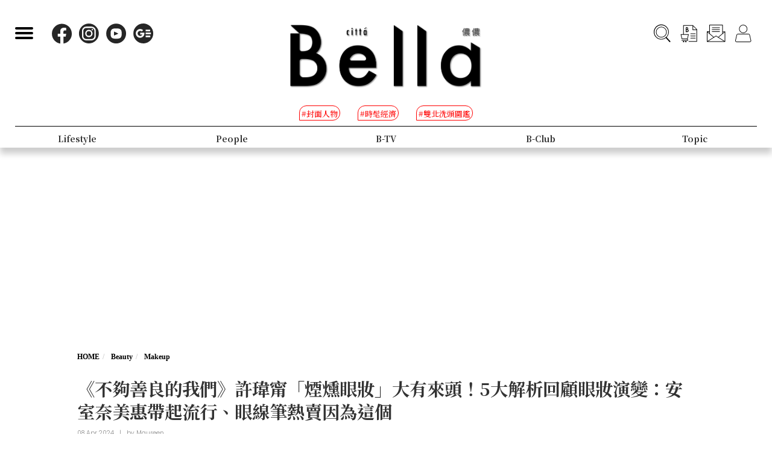

--- FILE ---
content_type: text/html; charset=UTF-8
request_url: https://www.bella.tw/articles/makeup/45211
body_size: 18532
content:
<!DOCTYPE html>
<html lang="zh-Hant-TW">

<head>
    <meta name="viewport" content="width=device-width, initial-scale=1.0, minimum-scale=1.0, maximum-scale=1.0, user-scalable=no">
    <meta http-equiv="Content-Type" content="text/html; charset=utf-8" />
    <meta name="google-site-verification" content="WsmuCVaOUF291DiKD9HMWQey-jkoFfmZIEmuWuF91Qo" />
    <title>《不夠善良的我們》許瑋甯「煙燻眼妝」大有來頭！5大解析回顧眼妝演變：安室奈美惠帶起流行、眼線筆熱賣因為這個 | Bella.tw儂儂</title>
    <link rel="canonical" href="https://www.bella.tw/articles/makeup/45211" />
    <meta http-equiv="Content-Type" content="text/html; charset=utf-8" />
    <meta name="title" content="《不夠善良的我們》許瑋甯「煙燻眼妝」大有來頭！5大解析回顧眼妝演變：安室奈美惠帶起流行、眼線筆熱賣因為這個 | Bella.tw儂儂">
    <meta name="description" content="由林依晨、許瑋甯、賀軍翔所主演的最新台劇《不夠善良的我們》一開播便掀起話題，除了劇中的三角戀情刻劃細膩，妳我更能看出演員在造型、妝容變化上的細節感！其中許瑋甯不僅為戲剪了一頭男孩感極短髮，更透過「煙燻眼妝」創造神祕、冷淡的角色性格！但可能多數人不曉得「煙燻眼妝」到底是怎麼紅起來的？為何直至今日仍不退流行？且還成為許多亞洲女性的造型選項之一？現在跟著儂編快速了解！">
    <meta name="viewport" content="width=device-width,initial-scale=1.0,maximum-scale=1.0,user-scalable=0" />
    <meta name="keywords" content="">
    <meta name="image" content="https://www.bella.tw/images/icon.png">
    <meta name="robots" content="max-image-preview:large">
    <meta name="author" content="Bella儂儂" />
    <meta name="copyright" content="2025 Nong Nong Magazine Co. Ltd." />
    <meta name="alexaVerifyID" content="V7iiIldAVPLRMXzXcAvwAARQwKo" />
    <meta property="fb:app_id" content="1588003457929939">
    <meta property="og:title" content="《不夠善良的我們》許瑋甯「煙燻眼妝」大有來頭！5大解析回顧眼妝演變：安室奈美惠帶起流行、眼線筆熱賣因為這個 | Bella.tw儂儂" />
    <meta property="og:site_name" content="Bella.tw儂儂" />
    <meta property="og:description" content="由林依晨、許瑋甯、賀軍翔所主演的最新台劇《不夠善良的我們》一開播便掀起話題，除了劇中的三角戀情刻劃細膩，妳我更能看出演員在造型、妝容變化上的細節感！其中許瑋甯不僅為戲剪了一頭男孩感極短髮，更透過「煙燻眼妝」創造神祕、冷淡的角色性格！但可能多數人不曉得「煙燻眼妝」到底是怎麼紅起來的？為何直至今日仍不退流行？且還成為許多亞洲女性的造型選項之一？現在跟著儂編快速了解！" />
    <meta property="og:url" content="https://www.bella.tw/articles/makeup/45211" />
    <meta property="og:image" content="https://cdn.bella.tw/ogimage/lJ2YNR9EVvzPxJCHIoZGUxdSGPVS6bdyJ2l0SEjr.jpeg" />
    <meta property="og:image:width" content="1000" />
    <meta property="og:image:height" content="1279" />
    <meta property="og:type" content="article" />
    <link rel="icon" href="https://www.bella.tw/images/icon.png">
    <!-- Mobile Icon -->
    <link rel="apple-touch-icon" sizes="57x57" href="https://www.bella.tw/images/57x57.jpg">
    <link rel="apple-touch-icon" sizes="72x72" href="https://www.bella.tw/images/72x72.jpg">
    <link rel="apple-touch-icon" sizes="114x114" href="https://www.bella.tw/images/114x114.jpg">
    <link rel="apple-touch-icon" sizes="144x144" href="https://www.bella.tw/images/144x144.jpg">
    <link rel="icon" sizes="128x128" href="https://www.bella.tw/images/144x144.jpg" />
    <link rel="icon" sizes="192x192" href="https://www.bella.tw/images/144x144.jpg" />
    <link rel="alternate" type="application/rss+xml" href="https://www.bella.tw/articles/Feed-Google" />
<link rel="alternate" type="application/rss+xml" href="https://www.bella.tw/articles/Feed-MSN" />

<link href="https://www.bella.tw/2022/css/bootstrap.css?1" rel="stylesheet" type="text/css" />
<link href="https://www.bella.tw/2022/css/style.css?1" rel="stylesheet" type="text/css" />
<link href="https://www.bella.tw/2022/css/cls-optimization.css?2" rel="stylesheet" type="text/css" />
<script src="//www.instagram.com/embed.js"></script>
<script src="https://connect.facebook.net/zh_TW/sdk.js#xfbml=1&version=v14.0&appId=1404010703320171&autoLogAppEvents=1" nonce="E9jjcYms"></script>
    <!-- 2022 -->
    <link rel="preconnect" href="https://fonts.googleapis.com">
    <link rel="preconnect" href="https://fonts.gstatic.com" crossorigin>
    <link href="https://fonts.googleapis.com/css2?family=Cinzel:wght@500&family=GFS+Didot&family=Noto+Serif+TC:wght@300;500;700&family=Poppins:wght@300&display=swap" rel="stylesheet">
    <link href="https://www.bella.tw/2022/css/isd_global.css?0923v6" rel="stylesheet" type="text/css" />
    <link href="https://www.bella.tw/2022/custom/custom.css?25" rel="stylesheet" type="text/css" />
    <script type="text/javascript">
var homeUrl = 'https://www.bella.tw';
var isMobile = parseInt('0');
</script>
<style type="text/css">
.fix-ad.fix {
    position: fixed;
    top: 40px;
    z-index: 9;
}

.mainListBox h2 {
    position: relative;
    display: block;
    font-family: "DomaineDisplay", "Domaine Display", 'Playfair Display', "Noto Serif TC", "Microsoft JhengHei", serif;
    font-weight: 500;
    font-size: 1.4vw;
    line-height: 1.8vw;
    white-space: normal;
}
@media  screen and (max-width: 1000px) {
   .mainListBox h2 {
        font-size: 3.8vw;
        line-height: 4.8vw;
    }
}
</style>
<script type="text/javascript">
window.dataLayer = window.dataLayer || [];
</script>
<script type="text/javascript">
window.dataLayer.push({
    'author': 'Maureen'
});
window.dataLayer.push({
    'start_time': '2024-04-08 18:19:54'
});
</script>
<!-- Page hiding snippet (recommended)  -->
<style>.async-hide { opacity: 0 !important} </style>
<script>
(function(a, s, y, n, c, h, i, d, e) {
    s.className += ' ' + y;
    h.start = 1 * new Date;
    h.end = i = function() { s.className = s.className.replace(RegExp(' ?' + y), '') };
    (a[n] = a[n] || []).hide = h;
    setTimeout(function() {
        i();
        h.end = null
    }, c);
    h.timeout = c;
})(window, document.documentElement, 'async-hide', 'dataLayer', 1000, { 'GTM-5J9RNKJ': true });
</script>
<!-- Google Tag Manager -->
<script>(function(w,d,s,l,i){w[l]=w[l]||[];w[l].push({'gtm.start':
new Date().getTime(),event:'gtm.js'});var f=d.getElementsByTagName(s)[0],
j=d.createElement(s),dl=l!='dataLayer'?'&l='+l:'';j.async=true;j.src=
'https://www.googletagmanager.com/gtm.js?id='+i+dl;f.parentNode.insertBefore(j,f);
})(window,document,'script','dataLayer','GTM-NLW5N86');</script>
<!-- End Google Tag Manager -->
<!-- Google Tag Manager -->
<script>(function(w,d,s,l,i){w[l]=w[l]||[];w[l].push({'gtm.start':
new Date().getTime(),event:'gtm.js'});var f=d.getElementsByTagName(s)[0],
j=d.createElement(s),dl=l!='dataLayer'?'&l='+l:'';j.async=true;j.src=
'https://www.googletagmanager.com/gtm.js?id='+i+dl;f.parentNode.insertBefore(j,f);
})(window,document,'script','dataLayer','GTM-MQ62XQH');</script>
<!-- End Google Tag Manager -->
<script async src="https://pagead2.googlesyndication.com/pagead/js/adsbygoogle.js"></script>
<script type="text/javascript">
! function(e, f, u) {
    e.async = 1;
    e.src = u;
    f.parentNode.insertBefore(e, f);
}(document.createElement('script'), document.getElementsByTagName('script')[0], '//cdn.taboola.com/libtrc/salesfrontier-bella/loader.js');
</script>
<script type="text/javascript">
window.AviviD = window.AviviD || { settings: {}, status: {} };
AviviD.web_id = "nongnong";
AviviD.category_id = "20190919000002";
AviviD.tracking_platform = 'likr';
(function(w, d, s, l, i) {
    w[l] = w[l] || [];
    w[l].push({ 'gtm.start': new Date().getTime(), event: 'gtm.js' });
    var f = d.getElementsByTagName(s)[0],
        j = d.createElement(s),
        dl = l != 'dataLayer' ? '&l=' + l : '';
    j.async = true;
    j.src = 'https://www.googletagmanager.com/gtm.js?id=' + i + dl + '&timestamp=' + new Date().getTime();
    f.parentNode.insertBefore(j, f);
})(window, document, 'script', 'dataLayer', 'GTM-W9F4QDN');
(function(w, d, s, l, i) {
    w[l] = w[l] || [];
    w[l].push({ 'gtm.start': new Date().getTime(), event: 'gtm.js' });
    var f = d.getElementsByTagName(s)[0],
        j = d.createElement(s),
        dl = l != 'dataLayer' ? '&l=' + l : '';
    j.async = true;
    j.src = 'https://www.googletagmanager.com/gtm.js?id=' + i + dl + '&timestamp=' + new Date().getTime();
    f.parentNode.insertBefore(j, f);
})(window, document, 'script', 'dataLayer', 'GTM-MKB8VFG');
</script>
<!-- Begin comScore Tag -->
<script>
  var _comscore = _comscore || [];
  _comscore.push({ c1: "2", c2: "14383407" ,  options: { enableFirstPartyCookie: "true" } });
  (function() {
    var s = document.createElement("script"), el = document.getElementsByTagName("script")[0]; s.async = true;
    s.src = "https://sb.scorecardresearch.com/cs/14383407/beacon.js";
    el.parentNode.insertBefore(s, el);
  })();
</script>
<noscript>
  <img src="https://sb.scorecardresearch.com/p?c1=2&amp;c2=14383407&amp;cv=3.9.1&amp;cj=1">
</noscript>
<!-- End comScore Tag -->
<!-- Facebook Pixel Code -->
<script>
! function(f, b, e, v, n, t, s) {
    if (f.fbq) return;
    n = f.fbq = function() {
        n.callMethod ?
            n.callMethod.apply(n, arguments) : n.queue.push(arguments)
    };
    if (!f._fbq) f._fbq = n;
    n.push = n;
    n.loaded = !0;
    n.version = '2.0';
    n.queue = [];
    t = b.createElement(e);
    t.async = !0;
    t.src = v;
    s = b.getElementsByTagName(e)[0];
    s.parentNode.insertBefore(t, s)
}(window, document, 'script',
    'https://connect.facebook.net/en_US/fbevents.js');
fbq('init', '125212689509294');
fbq('track', 'PageView');
</script>
<noscript>
    <img height="1" width="1" src="https://www.facebook.com/tr?id=125212689509294&ev=PageView
&noscript=1" />
</noscript>
<!-- End Facebook Pixel Code -->
<!-- LINE Tag Base Code -->
<!-- Do Not Modify -->
<script>
(function(g,d,o){
  g._ltq=g._ltq||[];g._lt=g._lt||function(){g._ltq.push(arguments)};
  var h=location.protocol==='https:'?'https://d.line-scdn.net':'http://d.line-cdn.net';
  var s=d.createElement('script');s.async=1;
  s.src=o||h+'/n/line_tag/public/release/v1/lt.js';
  var t=d.getElementsByTagName('script')[0];t.parentNode.insertBefore(s,t);
    })(window, document);
_lt('init', {
  customerType: 'account',
  tagId: 'd6ad3a14-ce76-4fc0-918b-946387ad4b6b'
});
_lt('send', 'pv', ['d6ad3a14-ce76-4fc0-918b-946387ad4b6b']);
</script>
<noscript>
  <img height="1" width="1" style="display:none"
       src="https://tr.line.me/tag.gif?c_t=lap&t_id=d6ad3a14-ce76-4fc0-918b-946387ad4b6b&e=pv&noscript=1" />
</noscript>
<!-- End LINE Tag Base Code -->    <script type="text/javascript">
var mobile_fahion_and_accessories_range = [2, 4];
let primary_channel_id = parseInt("3");
</script>
<script type="text/javascript">
window._taboola = window._taboola || [];
_taboola.push({ article: 'auto' });
!function (e, f, u, i) {
    if (!document.getElementById(i)) {
        e.async = 1;
        e.src = u;
        e.id = i;
        f.parentNode.insertBefore(e, f);
    }
}(
    document.createElement('script'),
    document.getElementsByTagName('script')[0],
    '//cdn.taboola.com/libtrc/salesfrontier-bellamobile/loader.js',
    'tb_loader_script'
);
if (window.performance && typeof window.performance.mark == 'function') {
    window.performance.mark('tbl_ic');
}
</script>
<script async="" type="application/javascript" src="https://tags-assets.mlytics.com/client/tmc.js"></script><script type="text/javascript">
var LoadArticleToken = 'V5Vp3DQMamdlFWEzyhoDIv2YcIs4Lmcp8UZJUqu7';
fbq('track', 'ViewContent', {content_name: "《不夠善良的我們》許瑋甯「煙燻眼妝」大有來頭！5大解析回顧眼妝演變：安室奈美惠帶起流行、眼線筆熱賣因為這個", content_main_category: "Beauty", content_sub_category:"Makeup", content_id:45211,content_tags:"許瑋甯,彩妝趨勢,眼妝,眼影畫法,不夠善良的我們,煙燻眼妝"});
fbq('trackCustom', 'TimeOnPage');
fbq('trackCustom', 'ScrollDepth');
fbq('trackCustom', 'ShareContent');
</script>
<script>
_lt('send', 'cv', {
  type: 'ViewContent'
},['d6ad3a14-ce76-4fc0-918b-946387ad4b6b']);
_lt('send', 'cv', {
  type: 'TimeOnPage'
},['d6ad3a14-ce76-4fc0-918b-946387ad4b6b']);
_lt('send', 'cv', {
  type: 'ScrollDepth'
},['d6ad3a14-ce76-4fc0-918b-946387ad4b6b']);
_lt('send', 'cv', {
  type: 'ShareContent'
},['d6ad3a14-ce76-4fc0-918b-946387ad4b6b']);
</script>
</head>

<body>
    <div class="isd_style isd_nav isd_nav_channel">
    <!-- 縮短 nav_fixed  / 往上 nav_fixed_up -->
    <div class="isd_style isd_adContainerMainPage" style="display: none;">
        <div class="adBox adBox970x250 ">
</div>        <div class="adBox adBox300x250 ">
</div>    </div>
    <div class="nav-content">
        <div class="burgerBtn">
            <span></span><span></span><span></span>
        </div>
        <div class="socialList">
            <li>
                <div class="icon">
                    <a href="https://www.facebook.com/love.nongnong" target="_blank">
                        <img src="https://www.bella.tw/2022/images/icon_facebook.svg" alt="Bella 粉絲專頁連結" />
                    </a>
                </div>
            </li>
            <li>
                <div class="icon">
                    <a href="https://www.instagram.com/bellataiwan/" target="_blank">
                        <img src="https://www.bella.tw/2022/images/icon_instagram.svg" alt="Bella IG連結" />
                    </a>
                </div>
            </li>
            <li>
                <div class="icon">
                    <a href="https://www.youtube.com/user/nongnongmagazine" target="_blank">
                        <img src="https://www.bella.tw/2022/images/icon_youtube.svg" alt="Bella Youtube連結" />
                    </a>
                </div>
            </li>
            <li>
                <div class="icon">
                    <a href="https://news.google.com/publications/CAAqBwgKMPef3gowv7_VAQ?oc=3&ceid=TW:zh-Hant" target="_blank">
                        <img src="https://www.bella.tw/2022/images/icon_googlenews.svg" alt="Bella Google新聞連結" />
                    </a>
                </div>
            </li>
        </div>
        <div class="logo">
            <a href="https://www.bella.tw">
                <img src="https://www.bella.tw/2022/images/LOGO-b2.png" alt="Bella Logo" />
            </a>
        </div>
        <ul class="funcList">
            <li class="funcBtn searchIcon">
                <div class="icon">
                    <a href="#">
                        <img src="https://www.bella.tw/2022/images/icon_search.svg" alt="Bella 網站搜尋功能按鈕" />
                    </a>
                </div>
            </li>
            <div class="funcPopBox searchTextPopBox">
                <div class="popBox">
                    <div class="arrow"></div>
                    <div class="textBox">搜尋</div>
                </div>
            </div>
            <li class="funcBtn buyIcon">
                <div class="icon">
                    <a href="https://www.bella.tw/subscribed">
                        <img src="https://www.bella.tw/2022/images/icon_buy.svg" alt="Bella雜誌購買專區" />
                    </a>
                </div>
            </li>
            <div class="funcPopBox buyTextPopBox">
                <div class="popBox">
                    <div class="arrow"></div>
                    <div class="textBox">購買雜誌</div>
                </div>
            </div>
            <li class="funcBtn subscribeIcon">
                <div class="icon">
                    <a href="https://www.bella.tw/priorityemail">
                        <img src="https://www.bella.tw/2022/images/icon_subscribe.svg" alt="訂閱Bella電子報專區" />
                    </a>
                </div>
            </li>
            <div class="funcPopBox subscribePopBox">
                <div class="popBox">
                    <div class="arrow"></div>
                    <div class="textBox">訂閱電子報</div>
                </div>
            </div>
                        <!-- 登入後隱藏按鈕項目 開始 -->
            <li class="funcBtn memberIcon">
                <div class="icon">
                    <a href="https://www.bella.tw/web_login">
                        <img src="https://www.bella.tw/2022/images/icon_member.svg" alt="登入Bella會員區塊" />
                    </a>
                </div>
            </li>
            <div class="funcPopBox memberTextPopBox">
                <div class="popBox">
                    <div class="arrow"></div>
                    <div class="textBox">登入/註冊</div>
                </div>
            </div>
            <!-- 登入後隱藏按鈕項目 結束 -->
                    </ul>
        <div class="serachBarBox">
            <!-- 搜尋欄 expand -->
            <div class="closeBtn"></div>
            <div class="serachBarFrame">
                <form id="search" action="https://www.bella.tw/search" method="get" class="serachbar" style="display:block;">
                    <input type="text" class="form-control-inline searchsubmit searchInput" name="q" id="searchsubmit" value="" placeholder="關鍵字">
                    <input type="hidden" name="searchsubmit" value="true">
                    <button type="submit" class="btn btn-primary searchsubmit_btn searchBarBtn"><i class="searchBarBtn-icon"></i></button>
                </form>
            </div>
        </div>
        <div class="logoS">
            <a href="https://www.bella.tw"><img src="https://www.bella.tw/2022/images/LOGO-b-s.png" /></a>
        </div>
        <div class="navListBox">
            <div class="navListContent">
                <div class="navListInnerBox">
                    <ul class="tagList">
                                                <li>
                            <span>#封面人物</span>
                            <a href="https://www.bella.tw/tag?tags=%25E5%25B0%2581%25E9%259D%25A2%25E4%25BA%25BA%25E7%2589%25A9"></a>
                        </li>
                                                <li>
                            <span>#時髦經濟</span>
                            <a href="https://www.bella.tw/tag?tags=%25E6%2599%2582%25E9%25AB%25A6%25E7%25B6%2593%25E6%25BF%259F"></a>
                        </li>
                                                <li>
                            <span>#雙北洗頭圖鑑</span>
                            <a href="https://www.bella.tw/tag?tags=%25E9%259B%2599%25E5%258C%2597%25E6%25B4%2597%25E9%25A0%25AD%25E5%259C%2596%25E9%2591%2591"></a>
                        </li>
                                            </ul>
                    <ul class="navList">
                                                <li>
                                                        <span>Fashion</span>
                            <span>時尚</span>
                                                        <a href="https://www.bella.tw/fashion/all"></a>
                        </li>
                                                <li>
                                                        <span>Accessories</span>
                            <span>配件</span>
                                                        <a href="https://www.bella.tw/accessories/all"></a>
                        </li>
                                                <li>
                                                        <span>Beauty</span>
                            <span>美容</span>
                                                        <a href="https://www.bella.tw/beauty/all"></a>
                        </li>
                                                <li>
                                                        <span>Lifestyle</span>
                            <span>生活</span>
                                                        <a href="https://www.bella.tw/lifestyle/all"></a>
                        </li>
                                                <li>
                                                        <span>People</span>
                            <span>人物</span>
                                                        <a href="https://www.bella.tw/people/all"></a>
                        </li>
                                                <li>
                                                        <span>B-TV</span>
                            <span>影音</span>
                                                        <a href="https://www.bella.tw/b-tv/all"></a>
                        </li>
                                                <li>
                                                        <span>B-Club</span>
                            <span>B-Club</span>
                                                        <a href="https://www.bella.tw/b-club/all"></a>
                        </li>
                                                <li>
                                                        <span>Topic</span>
                            <span>集合頁</span>
                                                        <a href="https://www.bella.tw/topic/all"></a>
                        </li>
                                            </ul>
                </div>
            </div>
        </div>
    </div>
</div>
<div class="nav-block"></div>        <div id="article_collection">
    <div id="article_1" data-id="45211" data-channel="makeup" data-url="https://www.bella.tw/articles/makeup/45211" data-title="《不夠善良的我們》許瑋甯「煙燻眼妝」大有來頭！5大解析回顧眼妝演變：安室奈美惠帶起流行、眼線筆熱賣因為這個">
                    <div class="hideAd" data-adhide="false" style="display: none"></div>
                <div class="ad-block"></div>
        <div class="">
                        <div class="adBox adBox970x250 adBox-pc fix-ad">
</div>                    </div>
        <div class="isd_style isd_mainContainer isd_mainListContainer article-cover-m">
            <img src="https://cdn.bella.tw/indeximage/r9A3t67UIfkUcR5rNfXgYKdOq6VhIyJl8WtCa36e.jpeg" fetchpriority="high" alt="《不夠善良的我們》許瑋甯「煙燻眼妝」大有來頭！5大解析回顧眼妝演變：安室奈美惠帶起流行、眼線筆熱賣因為這個" />
        </div>
        <div class="isd_style isd_mainContainer isd_mainListContainer article-header">
            <div class="mainContentBox">
                <ul class="breadcrumb breadcrumb-article" itemscope>
                    <li itemprop="itemListElement" itemscope itemtype="https://schema.org/ListItem">
                        <a itemprop="item" href="https://www.bella.tw" title="Home"><span itemprop="name">HOME</span></a>
                        <meta itemprop="position" content="1" />
                    </li>
                    <li itemprop="itemListElement" itemscope itemtype="https://schema.org/ListItem">
                        <a itemprop="item" href="https://www.bella.tw/beauty/all" title="beauty">
                            <span itemprop="name">Beauty</span>
                        </a>
                        <meta itemprop="position" content="2" />
                    </li>
                    <li itemprop="itemListElement" itemscope itemtype="https://schema.org/ListItem">
                        <a itemprop="item" href="https://www.bella.tw/beauty/makeup" title="makeup">
                            <span itemprop="name">Makeup</span>
                        </a>
                        <meta itemprop="position" content="3" />
                    </li>
                    <li itemprop="itemListElement" itemscope itemtype="https://schema.org/ListItem">
                        <a itemprop="item" href="https://www.bella.tw/articles/makeup/45211" title="《不夠善良的我們》許瑋甯「煙燻眼妝」大有來頭！5大解析回顧眼妝演變：安室奈美惠帶起流行、眼線筆熱賣因為這個">
                            <span itemprop="name">《不夠善良的我們》許瑋甯「煙燻眼妝」大有來頭！5大解析回顧眼妝演變：安室奈美惠帶起流行、眼線筆熱賣因為這個</span>
                        </a>
                        <meta itemprop="position" content="4" />
                    </li>
                </ul>
                <h1>《不夠善良的我們》許瑋甯「煙燻眼妝」大有來頭！5大解析回顧眼妝演變：安室奈美惠帶起流行、眼線筆熱賣因為這個</h1>
                <ul class="authorBtn">
                    <li class="icon-time" itemprop="datePublished">
                                                08 Apr 2024 
                    </li>
                                        <li>|</li>
                    <li>by <a href="https://www.bella.tw/author?id=292" title="Maureen">Maureen</a>
                    </li>
                                    </ul>
                <ul id="ul_45211" class="sub-taglist">
                                                            <li id="tags_45211_0" data-tag="許瑋甯">#許瑋甯<a href="https://www.bella.tw/tag?tags=%25E8%25A8%25B1%25E7%2591%258B%25E7%2594%25AF"></a></li>
                                        <li id="tags_45211_1" data-tag="彩妝趨勢">#彩妝趨勢<a href="https://www.bella.tw/tag?tags=%25E5%25BD%25A9%25E5%25A6%259D%25E8%25B6%25A8%25E5%258B%25A2"></a></li>
                                        <li id="tags_45211_2" data-tag="眼妝">#眼妝<a href="https://www.bella.tw/tag?tags=%25E7%259C%25BC%25E5%25A6%259D"></a></li>
                                        <li id="tags_45211_3" data-tag="眼影畫法">#眼影畫法<a href="https://www.bella.tw/tag?tags=%25E7%259C%25BC%25E5%25BD%25B1%25E7%2595%25AB%25E6%25B3%2595"></a></li>
                                        <li id="tags_45211_4" data-tag="不夠善良的我們">#不夠善良的我們<a href="https://www.bella.tw/tag?tags=%25E4%25B8%258D%25E5%25A4%25A0%25E5%2596%2584%25E8%2589%25AF%25E7%259A%2584%25E6%2588%2591%25E5%2580%2591"></a></li>
                                        <li id="tags_45211_5" data-tag="煙燻眼妝">#煙燻眼妝<a href="https://www.bella.tw/tag?tags=%25E7%2585%2599%25E7%2587%25BB%25E7%259C%25BC%25E5%25A6%259D"></a></li>
                                                        </ul>
                <ul class="article-icon-list">
                    <li><a target="_blank" href="https://www.facebook.com/sharer/sharer.php?u=https%3A%2F%2Fwww.bella.tw%2Farticles%2Fmakeup%2F45211%3Futm_source%3Dshare_fb%26utm_medium%3Dweb"><img src="https://www.bella.tw/2022/images/icon_facebook_article.svg" /></a></li>
                    <li><a target="_blank" href="https://line.me/R/msg/text/?https%3A%2F%2Fwww.bella.tw%2Farticles%2Fmakeup%2F45211%3Futm_source%3Dshare_line%26utm_medium%3Dweb%0a%0a+%E5%8A%A0%E5%85%A5+Bella+%E5%84%82%E5%84%82+LINE+%E5%AE%98%E6%96%B9%E5%B8%B3%E8%99%9F%EF%BC%8C%E6%9C%80%E6%96%B0%E6%B5%81%E8%A1%8C%E6%99%82%E5%B0%9A%E8%A8%8A%E6%81%AF%E4%B8%8D%E9%8C%AF%E9%81%8E%F0%9F%92%84%E9%82%84%E6%9C%89%E5%A4%A7%E7%8D%8E%E9%80%B1%E9%80%B1%E6%8A%BD+%F0%9F%91%89+https%3A%2F%2Flin.ee%2FPQ8QYvX"><img src="https://www.bella.tw/2022/images/icon_line_article.svg" /></a></li>
                    <li><a class="copy-article-link" href="javascript:void(0)" data-url="https://www.bella.tw/articles/makeup/45211?utm_source=share_link&amp;utm_medium=web"><img src="https://www.bella.tw/2022/images/icon_link_article.svg" /></a></li>
                </ul>
            </div>
        </div>
        <div class="isd_style isd_mainContainer isd_mainListContainer article-mainContainer">
            <div class="mainContentBox">
                <div id="content_div" class="article-content">
                                        <div class="article-content-adbox">
                        <div class="adBox adBox300x250 adBox-pc fix-ad">
</div>                        <div class="adBox adBox330x330 m-adBox fix-ad">
</div>                    </div>
                                                            <p>由林依晨、許瑋甯、賀軍翔所主演的最新台劇《不夠善良的我們》一開播便掀起話題，除了劇中的三角戀情刻劃細膩，妳我更能看出演員在造型、妝容變化上的細節感！其中許瑋甯不僅為戲剪了一頭男孩感極短髮，更透過「煙燻眼妝」創造神祕、冷淡的角色性格！但可能多數人不曉得「煙燻眼妝」到底是怎麼紅起來的？為何直至今日仍不退流行？且還成為許多亞洲女性的造型選項之一？現在跟著儂編快速了解！</p>

<p><a href="https://www.bella.tw/articles/hair/39971" target="_blank">延伸閱讀 :&nbsp;《不夠善良的我們》許瑋甯首度挑戰「極短髮」！回顧女神髮型5大造型範本，鎖骨切中長髮耐看顯小臉</a></p>

<p>&nbsp; &nbsp; &nbsp;&nbsp;</p>

<h2 style="text-align: center;">不退流行的神祕電眼</h2>

<p style="text-align:center"><img alt="" height="499" src="https://cdn.bella.tw/files-20240408/%E5%9C%9604%EF%BC%9A%E8%A8%B1%E7%91%8B%E7%94%AF%E9%A3%BE%E6%BC%94%E7%9A%84Rebecca%E7%95%B6%E5%B9%B4%E7%B8%BD%E6%98%AF%E7%95%AB%E8%91%97%E7%85%99%E7%87%BB%E5%A6%9D%E4%BE%86%E6%AD%A6%E8%A3%9D%E8%87%AA%E5%8D%91%E3%80%82%EF%BC%88%E5%85%AC%E8%A6%96%E3%80%81MyVideo%E6%8F%90%E4%BE%9B%EF%BC%89.jpg" width="750" /></p>

<p style="text-align: center;"><span style="color:#7f8c8d;">source :&nbsp;《不夠善良的我們》</span></p>

<p>每每融入戲劇角色，便會展現到極致的許瑋甯，此次不僅為女主角「張怡靜」剪去長髮，一開場便很有記憶點的煙燻眼妝，更是將角色性格還原地絲絲入扣！不過相比千禧年的日本109辣妹眼妝，和20年初期歐式大煙燻眼妝，許瑋甯的妝容更強調於線條感、輪廓性，保有乾淨色彩，同時著重於眼神的深邃度，而這款進化版「輕煙燻」妝容也是如今許多亞洲女性強化眼神時愛用的技巧。</p>

<p><a href="https://www.bella.tw/articles/makeup/44096" target="_blank">延伸閱讀 :&nbsp;2024龍年開運妝容必備「藍眼妝」！6款藍色眼影推薦：Dior、Herm&egrave;s彩妝老手最愛，Suqqu日常百搭新手必備</a></p>

<p>&nbsp; &nbsp; &nbsp; 　&nbsp;</p>

<h2 style="text-align: center;">煙燻妝的大盛時期</h2>

<p style="text-align:center"><img alt="" height="411" src="https://cdn.bella.tw/files-20240408/1378366175_1.jpg" width="750" /></p>

<p style="text-align: center;"><span style="color:#7f8c8d;">source :&nbsp;《大亨小傳》</span></p>

<p>可能對於多數現代女性來說，煙燻妝這個彩妝技巧有些陌生，但多數人不曉得，這項經典妝容元素發展史相當精彩！1920年一戰後的歡愉氣氛帶動歐美經濟高速起飛，人們將目光瞄準衣著打扮，也更著迷奢華、精緻的裝飾風尚，其中最顯著的特徵，便是於《大亨小傳》中展現的鮑伯短髮搭配煙燻眼妝。為展現更自信、張揚的五官特質，女性透過深色眉筆、眼彩強化輪廓範圍與五官銳利度，大面積的深色暈染、高挑眉型、中性感毛流相互呼應，讓眼妝更狂野、性感自帶狩獵性。</p>

<p>　　　　　</p>

<h2 style="text-align: center;">90年代大眼基因</h2>

<p style="text-align:center"><img alt="" height="500" src="https://cdn.bella.tw/files-20240408/%E5%9C%9610%EF%BC%9A%E8%A8%B1%E7%91%8B%E7%94%AF%E5%9C%A8%E3%80%8A%E4%B8%8D%E5%A4%A0%E5%96%84%E8%89%AF%E7%9A%84%E6%88%91%E5%80%91%E3%80%8B%E5%8A%87%E4%B8%AD%E7%8B%A0%E9%85%B8%E6%83%85%E6%95%B5%E6%9E%97%E4%BE%9D%E6%99%A8%E5%8F%AA%E6%98%AF%E6%B2%92%E9%AD%9A%E8%9D%A6%E4%B9%9F%E5%A5%BD%E7%9A%84%E3%80%8C%E8%9D%A6%E3%80%8D%E3%80%82%EF%BC%88%E5%85%AC%E8%A6%96.jpg" width="750" /></p>

<p style="text-align: center;"><span style="color:#7f8c8d;">source :&nbsp;《不夠善良的我們》</span></p>

<p>承襲復古風尚的無限循環，在追求多元、多變、創新的90年代，煙燻眼妝這項經典又再次重回女性的臉蛋！不過相比紙醉金迷的20年代風格，90年代的煙燻妝有了更多色彩的變化。深紫色、灰色等冷色調強化眼神輪廓，更細膩的眉型搭配紅唇，更乾淨的用色搭配濃密睫毛，眼妝不再張牙舞爪，反而多了一點溫柔的女人味。</p>

<p><a href="https://www.bella.tw/articles/makeup/44050" target="_blank">延伸閱讀 :&nbsp;2024春季最新「專櫃眼影」必買10選！香奈兒凍傷妝、植村秀培茶色百搭首選，Tom Ford情人節限定性感滿分</a></p>

<p>&nbsp; &nbsp; &nbsp; &nbsp;</p>

<h2 style="text-align: center;">千禧年的叛逆</h2>

<p style="text-align:center"><img alt="" height="414" src="https://cdn.bella.tw/files-20240408/d2652452.jpg" width="600" /></p>

<p style="text-align: center;"><span style="color:#7f8c8d;">source : 微博</span></p>

<p>90年後期至2000年日本興起了一個有趣的造型風尚：「109辣妹」！由安室奈美惠所帶起的日本「辣妹文化」讓亞洲女生開始著迷於小麥色肌膚、細眉、大範圍煙燻眼妝，它的出現挑戰了世俗對於美的定義，更強化了年輕女性叛逆、做自己的思維意識，而這獨特且很有記憶點的妝容風格，也帶動了當時的彩妝市場，眼線筆銷量大增，日系彩妝品牌成為亞洲美妝圈的銷售主力。</p>

<p>&nbsp; &nbsp; &nbsp; &nbsp;</p>

<h2 style="text-align: center;">下眼線是眼神關鍵</h2>

<div>
<blockquote class="instagram-media" data-instgrm-permalink="https://www.instagram.com/p/C4XvuzAprXb/?utm_source=ig_embed&amp;utm_campaign=loading" data-instgrm-version="14" style=" background:#FFF; border:0; border-radius:3px; box-shadow:0 0 1px 0 rgba(0,0,0,0.5),0 1px 10px 0 rgba(0,0,0,0.15); margin: 1px; max-width:540px; min-width:326px; padding:0; width:99.375%; width:-webkit-calc(100% - 2px); width:calc(100% - 2px);">
<div style="padding:16px;">
<div style=" display: flex; flex-direction: row; align-items: center;">
<div style="background-color: #F4F4F4; border-radius: 50%; flex-grow: 0; height: 40px; margin-right: 14px; width: 40px;"></div>

<div style="display: flex; flex-direction: column; flex-grow: 1; justify-content: center;">
<div style=" background-color: #F4F4F4; border-radius: 4px; flex-grow: 0; height: 14px; margin-bottom: 6px; width: 100px;"></div>

<div style=" background-color: #F4F4F4; border-radius: 4px; flex-grow: 0; height: 14px; width: 60px;"></div>
</div>
</div>

<div style="padding: 19% 0;"></div>

<div style="display:block; height:50px; margin:0 auto 12px; width:50px;"><a href="https://www.instagram.com/p/C4XvuzAprXb/?utm_source=ig_embed&amp;utm_campaign=loading" style=" background:#FFFFFF; line-height:0; padding:0 0; text-align:center; text-decoration:none; width:100%;" target="_blank"><svg height="50px" version="1.1" viewbox="0 0 60 60" width="50px" xmlns="https://www.w3.org/2000/svg" xmlns:xlink="https://www.w3.org/1999/xlink"><g fill="none" fill-rule="evenodd" stroke="none" stroke-width="1"><g fill="#000000" transform="translate(-511.000000, -20.000000)"><g><path d="M556.869,30.41 C554.814,30.41 553.148,32.076 553.148,34.131 C553.148,36.186 554.814,37.852 556.869,37.852 C558.924,37.852 560.59,36.186 560.59,34.131 C560.59,32.076 558.924,30.41 556.869,30.41 M541,60.657 C535.114,60.657 530.342,55.887 530.342,50 C530.342,44.114 535.114,39.342 541,39.342 C546.887,39.342 551.658,44.114 551.658,50 C551.658,55.887 546.887,60.657 541,60.657 M541,33.886 C532.1,33.886 524.886,41.1 524.886,50 C524.886,58.899 532.1,66.113 541,66.113 C549.9,66.113 557.115,58.899 557.115,50 C557.115,41.1 549.9,33.886 541,33.886 M565.378,62.101 C565.244,65.022 564.756,66.606 564.346,67.663 C563.803,69.06 563.154,70.057 562.106,71.106 C561.058,72.155 560.06,72.803 558.662,73.347 C557.607,73.757 556.021,74.244 553.102,74.378 C549.944,74.521 548.997,74.552 541,74.552 C533.003,74.552 532.056,74.521 528.898,74.378 C525.979,74.244 524.393,73.757 523.338,73.347 C521.94,72.803 520.942,72.155 519.894,71.106 C518.846,70.057 518.197,69.06 517.654,67.663 C517.244,66.606 516.755,65.022 516.623,62.101 C516.479,58.943 516.448,57.996 516.448,50 C516.448,42.003 516.479,41.056 516.623,37.899 C516.755,34.978 517.244,33.391 517.654,32.338 C518.197,30.938 518.846,29.942 519.894,28.894 C520.942,27.846 521.94,27.196 523.338,26.654 C524.393,26.244 525.979,25.756 528.898,25.623 C532.057,25.479 533.004,25.448 541,25.448 C548.997,25.448 549.943,25.479 553.102,25.623 C556.021,25.756 557.607,26.244 558.662,26.654 C560.06,27.196 561.058,27.846 562.106,28.894 C563.154,29.942 563.803,30.938 564.346,32.338 C564.756,33.391 565.244,34.978 565.378,37.899 C565.522,41.056 565.552,42.003 565.552,50 C565.552,57.996 565.522,58.943 565.378,62.101 M570.82,37.631 C570.674,34.438 570.167,32.258 569.425,30.349 C568.659,28.377 567.633,26.702 565.965,25.035 C564.297,23.368 562.623,22.342 560.652,21.575 C558.743,20.834 556.562,20.326 553.369,20.18 C550.169,20.033 549.148,20 541,20 C532.853,20 531.831,20.033 528.631,20.18 C525.438,20.326 523.257,20.834 521.349,21.575 C519.376,22.342 517.703,23.368 516.035,25.035 C514.368,26.702 513.342,28.377 512.574,30.349 C511.834,32.258 511.326,34.438 511.181,37.631 C511.035,40.831 511,41.851 511,50 C511,58.147 511.035,59.17 511.181,62.369 C511.326,65.562 511.834,67.743 512.574,69.651 C513.342,71.625 514.368,73.296 516.035,74.965 C517.703,76.634 519.376,77.658 521.349,78.425 C523.257,79.167 525.438,79.673 528.631,79.82 C531.831,79.965 532.853,80.001 541,80.001 C549.148,80.001 550.169,79.965 553.369,79.82 C556.562,79.673 558.743,79.167 560.652,78.425 C562.623,77.658 564.297,76.634 565.965,74.965 C567.633,73.296 568.659,71.625 569.425,69.651 C570.167,67.743 570.674,65.562 570.82,62.369 C570.966,59.17 571,58.147 571,50 C571,41.851 570.966,40.831 570.82,37.631"></path></g></g></g></svg></a></div>

<div style="padding-top: 8px;">
<div style=" color:#3897f0; font-family:Arial,sans-serif; font-size:14px; font-style:normal; font-weight:550; line-height:18px;"><a href="https://www.instagram.com/p/C4XvuzAprXb/?utm_source=ig_embed&amp;utm_campaign=loading" style=" background:#FFFFFF; line-height:0; padding:0 0; text-align:center; text-decoration:none; width:100%;" target="_blank">在 Instagram 查看這則貼文</a></div>
</div>

<div style="padding: 12.5% 0;"></div>

<div style="display: flex; flex-direction: row; margin-bottom: 14px; align-items: center;">
<div>
<div style="background-color: #F4F4F4; border-radius: 50%; height: 12.5px; width: 12.5px; transform: translateX(0px) translateY(7px);"></div>

<div style="background-color: #F4F4F4; height: 12.5px; transform: rotate(-45deg) translateX(3px) translateY(1px); width: 12.5px; flex-grow: 0; margin-right: 14px; margin-left: 2px;"></div>

<div style="background-color: #F4F4F4; border-radius: 50%; height: 12.5px; width: 12.5px; transform: translateX(9px) translateY(-18px);"></div>
</div>

<div style="margin-left: 8px;">
<div style=" background-color: #F4F4F4; border-radius: 50%; flex-grow: 0; height: 20px; width: 20px;"></div>

<div style=" width: 0; height: 0; border-top: 2px solid transparent; border-left: 6px solid #f4f4f4; border-bottom: 2px solid transparent; transform: translateX(16px) translateY(-4px) rotate(30deg)"></div>
</div>

<div style="margin-left: auto;">
<div style=" width: 0px; border-top: 8px solid #F4F4F4; border-right: 8px solid transparent; transform: translateY(16px);"></div>

<div style=" background-color: #F4F4F4; flex-grow: 0; height: 12px; width: 16px; transform: translateY(-4px);"></div>

<div style=" width: 0; height: 0; border-top: 8px solid #F4F4F4; border-left: 8px solid transparent; transform: translateY(-4px) translateX(8px);"></div>
</div>
</div>

<div style="display: flex; flex-direction: column; flex-grow: 1; justify-content: center; margin-bottom: 24px;">
<div style=" background-color: #F4F4F4; border-radius: 4px; flex-grow: 0; height: 14px; margin-bottom: 6px; width: 224px;"></div>

<div style=" background-color: #F4F4F4; border-radius: 4px; flex-grow: 0; height: 14px; width: 144px;"></div>
</div>

<p style=" color:#c9c8cd; font-family:Arial,sans-serif; font-size:14px; line-height:17px; margin-bottom:0; margin-top:8px; overflow:hidden; padding:8px 0 7px; text-align:center; text-overflow:ellipsis; white-space:nowrap;"><a href="https://www.instagram.com/p/C4XvuzAprXb/?utm_source=ig_embed&amp;utm_campaign=loading" style=" color:#c9c8cd; font-family:Arial,sans-serif; font-size:14px; font-style:normal; font-weight:normal; line-height:17px; text-decoration:none;" target="_blank">AnN HsU 許瑋甯（@anno8o7）分享的貼文</a></p>
</div>
</blockquote>
</div>

<p>回過頭來看如今的煙燻妝，妳可以發現多項含括過往彩妝靈魂的細節。大膽的下筆方式、乾淨俐落的漸層技巧，以及大膽的用色，是時下女孩在化妝上共同的默契，不過唯一不同的是，現今的煙燻眼妝更強調於下眼線的勾勒！減輕上眼皮的眼妝分量，強化下眼線的細膩度，更能調節亞洲女性五官上的弱點，讓眼神更加朦朧、有性格！當然了，若想嘗試煙燻眼妝，建議頰彩、唇彩的用色上盡量簡單、輕裸，更符合如今的流行步調喔！</p>

<p>　　　</p>

<p>　　　　</p>

<p></p>

<p></p>

<p></p>

<p style="text-align: center;">加入Bella&nbsp; LINE@&nbsp;，成為儂粉每周五抽時尚小禮</p>

<p style="text-align:center"><a href="https://line.me/R/ti/p/%40jxa2097z"><img alt="加入好友" border="0" height="36" src="https://scdn.line-apps.com/n/line_add_friends/btn/zh-Hant.png" /></a></p>

<div><recommendstart class="out-recommend" id="44638" title="2024 最強台劇《不夠善良的我們》預告出爐！林依晨、許瑋甯、賀軍翔、柯震東...重量級卡司未演先轟動">
<div class="row mtm recommend">
<div class="col-lg-12 col-md-12 col-sm-12 col-xs-12 Arecommend">
<div class="row">
<div class="col-lg-4 col-md-4 col-sm-5 col-xs-5"><a class="Arecommend-txt" href="/articles/movies&amp;culture/44638" target="_blank" title="2024 最強台劇《不夠善良的我們》預告出爐！林依晨、許瑋甯、賀軍翔、柯震東...重量級卡司未演先轟動"><img alt="2024 最強台劇《不夠善良的我們》預告出爐！林依晨、許瑋甯、賀軍翔、柯震東...重量級卡司未演先轟動" class="fl" data-widget="image" src="https://images.weserv.nl/?w=249&amp;h=130&amp;fit=cover&amp;url=https%3A%2F%2Fcdn.bella.tw%2FarticlesImg%2FfsUxxyYsy8MlaxqFfYucYlW5l8go7f461WQVC9kR.jpeg" /></a></div>

<div class="col-lg-8 col-md-8 col-sm-7 col-xs-7 Arecommend-div"><a class="Arecommend-txt" href="/articles/movies&amp;culture/44638" target="_blank" title="2024 最強台劇《不夠善良的我們》預告出爐！林依晨、許瑋甯、賀軍翔、柯震東...重量級卡司未演先轟動">2024 最強台劇《不夠善良的我們》預告出爐！林依晨、許瑋甯、賀軍翔、柯震東...重量級卡司未演先轟動</a></div>
</div>
</div>
</div>
</recommendstart></div>

<div><recommendstart class="out-recommend" id="45116" title="《不夠善良的我們》探討女性在愛情中的真實模樣！解析面對第三者的五個正向心態，並非只有犧牲成全">
<div class="row mtm recommend">
<div class="col-lg-12 col-md-12 col-sm-12 col-xs-12 Arecommend">
<div class="row">
<div class="col-lg-4 col-md-4 col-sm-5 col-xs-5"><a class="Arecommend-txt" href="/articles/sexuality/45116" target="_blank" title="《不夠善良的我們》探討女性在愛情中的真實模樣！解析面對第三者的五個正向心態，並非只有犧牲成全"><img alt="《不夠善良的我們》探討女性在愛情中的真實模樣！解析面對第三者的五個正向心態，並非只有犧牲成全" class="fl" data-widget="image" src="https://images.weserv.nl/?w=249&amp;h=130&amp;fit=cover&amp;url=https%3A%2F%2Fcdn.bella.tw%2FarticlesImg%2F1lKdZMFFA9pjvmV3KA3HmPYZBDLs7tOPlhglcgme.jpeg" /></a></div>

<div class="col-lg-8 col-md-8 col-sm-7 col-xs-7 Arecommend-div"><a class="Arecommend-txt" href="/articles/sexuality/45116" target="_blank" title="《不夠善良的我們》探討女性在愛情中的真實模樣！解析面對第三者的五個正向心態，並非只有犧牲成全">《不夠善良的我們》探討女性在愛情中的真實模樣！解析面對第三者的五個正向心態，並非只有犧牲成全</a></div>
</div>
</div>
</div>
</recommendstart></div>

<div><recommendstart class="out-recommend" id="45054" title="《淚之女王》金智媛示範「冷灰皮」唇色怎麼選！3大選色技巧指引：潤光質地是關鍵、紅酒唇色先備齊">
<div class="row mtm recommend">
<div class="col-lg-12 col-md-12 col-sm-12 col-xs-12 Arecommend">
<div class="row">
<div class="col-lg-4 col-md-4 col-sm-5 col-xs-5"><a class="Arecommend-txt" href="/articles/makeup/45054" target="_blank" title="《淚之女王》金智媛示範「冷灰皮」唇色怎麼選！3大選色技巧指引：潤光質地是關鍵、紅酒唇色先備齊"><img alt="《淚之女王》金智媛示範「冷灰皮」唇色怎麼選！3大選色技巧指引：潤光質地是關鍵、紅酒唇色先備齊" class="fl" data-widget="image" src="https://images.weserv.nl/?w=249&amp;h=130&amp;fit=cover&amp;url=https%3A%2F%2Fcdn.bella.tw%2FarticlesImg%2FUOun9PUCPOppEVgk4U97HmtSI7PLuw8bFnjE9VUT.jpeg" /></a></div>

<div class="col-lg-8 col-md-8 col-sm-7 col-xs-7 Arecommend-div"><a class="Arecommend-txt" href="/articles/makeup/45054" target="_blank" title="《淚之女王》金智媛示範「冷灰皮」唇色怎麼選！3大選色技巧指引：潤光質地是關鍵、紅酒唇色先備齊">《淚之女王》金智媛示範「冷灰皮」唇色怎麼選！3大選色技巧指引：潤光質地是關鍵、紅酒唇色先備齊</a></div>
</div>
</div>
</div>
</recommendstart></div>

<div><recommendstart class="out-recommend" id="44731" title="2024日本女生彩妝紅什麼？「動物系眼妝」4大最新趨勢與眼線畫法：狗狗眼妝無辜顯年輕，這款讓你電力加100%">
<div class="row mtm recommend">
<div class="col-lg-12 col-md-12 col-sm-12 col-xs-12 Arecommend">
<div class="row">
<div class="col-lg-4 col-md-4 col-sm-5 col-xs-5"><a class="Arecommend-txt" href="/articles/makeup/44731" target="_blank" title="2024日本女生彩妝紅什麼？「動物系眼妝」4大最新趨勢與眼線畫法：狗狗眼妝無辜顯年輕，這款讓你電力加100%"><img alt="2024日本女生彩妝紅什麼？「動物系眼妝」4大最新趨勢與眼線畫法：狗狗眼妝無辜顯年輕，這款讓你電力加100%" class="fl" data-widget="image" src="https://images.weserv.nl/?w=249&amp;h=130&amp;fit=cover&amp;url=https%3A%2F%2Fcdn.bella.tw%2FarticlesImg%2FppkBvdOdzIdDZSO1jx34LBLYa040uDxVqn3w8j82.jpeg" /></a></div>

<div class="col-lg-8 col-md-8 col-sm-7 col-xs-7 Arecommend-div"><a class="Arecommend-txt" href="/articles/makeup/44731" target="_blank" title="2024日本女生彩妝紅什麼？「動物系眼妝」4大最新趨勢與眼線畫法：狗狗眼妝無辜顯年輕，這款讓你電力加100%">2024日本女生彩妝紅什麼？「動物系眼妝」4大最新趨勢與眼線畫法：狗狗眼妝無辜顯年輕，這款讓你電力加100%</a></div>
</div>
</div>
</div>
</recommendstart></div>

<p></p>

                    
                    <ul class="sub-taglist sub-taglist-etc">
                                            </ul>
                                                                            </div>
                <div class="article-author-content">
                                                            <div class="adBox adBox300x250 fix-ad show">
</div>                                        <div class="authorInfo">
                        <div class="titleBox">關於作者</div>
                        <div class="authorImg"><img src="https://cdn.bella.tw/headshot/2r3i2pDevDXhFlO08TLxJs9b0n0hXDI2aEzD37Ob.jpeg" width="215" height="215" /></div>
                        <div class="authorName">
                            <a href="https://www.bella.tw/author?id=292" title="Maureen">
                                <p class="lead mtm note_name">Maureen</p>
                            </a>
                        </div>
                    </div>
                                        <div class="author-article-list">
                        <div class="titleBox">作者相關文章</div>
                        <ul class="mainListBox">
                            <li class="item item1 index-sub-item">
    <a href="https://www.bella.tw/articles/makeup/55908/2026-lunar-new-year-lucky-beauty-fragrance?utm_source=author_related_articles_45211&amp;utm_medium=web" class="imgBox">
                <img src="https://bellawebsite.s3.ap-northeast-1.amazonaws.com/articlesImg/b579b3bc-f758-11f0-9f25-067e1fddedd8.png" alt="2026開運美妝香氛推薦6款！愛馬仕粉底、Tom Ford無花果彩妝、Diptyque臘梅蠟燭一次看｜美週buy一下" loading="lazy" width="1200" height="628" />
            </a>
    <div class="textBox">
        <span class="categoryBtn">
                                </span>
                <div class="h4-to-div">
            <a href="https://www.bella.tw/articles/makeup/55908/2026-lunar-new-year-lucky-beauty-fragrance?utm_source=author_related_articles_45211&amp;utm_medium=web">2026開運美妝香氛推薦6款！愛馬仕粉底、Tom Ford無花果彩妝、Diptyque臘梅蠟燭一次看｜美週buy一下</a>
        </div>
                        <ul class="authorBtn">
            <li>24 Jan 2026</li>
            <li>|</li>
            <li>makeup</li>
        </ul>
                    </div>
</li>
<li class="item item2 index-sub-item">
    <a href="https://www.bella.tw/articles/hair/55863/chen-yihan-bangs-hairstyle-ideas?utm_source=author_related_articles_45211&amp;utm_medium=web" class="imgBox">
                <img src="https://bellawebsite.s3.ap-northeast-1.amazonaws.com/articlesImg/8de46da6-f5f0-11f0-9004-0666ea576130.png" alt="43歲陳意涵減齡瀏海髮型示範10款！鮑伯短髮、微捲公主頭，熟齡媽媽也能剪出少女感" loading="lazy" width="1200" height="628" />
            </a>
    <div class="textBox">
        <span class="categoryBtn">
                                </span>
                <div class="h4-to-div">
            <a href="https://www.bella.tw/articles/hair/55863/chen-yihan-bangs-hairstyle-ideas?utm_source=author_related_articles_45211&amp;utm_medium=web">43歲陳意涵減齡瀏海髮型示範10款！鮑伯短髮、微捲公主頭，熟齡媽媽也能剪出少女感</a>
        </div>
                        <ul class="authorBtn">
            <li>23 Jan 2026</li>
            <li>|</li>
            <li>hair</li>
        </ul>
                    </div>
</li>
<li class="item item3 index-sub-item">
    <a href="https://www.bella.tw/articles/makeup/55884/lvmh-sephora-kbeauty?utm_source=author_related_articles_45211&amp;utm_medium=web" class="imgBox">
                <img src="https://bellawebsite.s3.ap-northeast-1.amazonaws.com/articlesImg/c3e9ad3e-f696-11f0-a2f1-067e1fddedd8.png" alt="Sephora聯手OLIVE YOUNG！韓國美妝加速滲透全球市場" loading="lazy" width="1200" height="628" />
            </a>
    <div class="textBox">
        <span class="categoryBtn">
                                </span>
                <div class="h4-to-div">
            <a href="https://www.bella.tw/articles/makeup/55884/lvmh-sephora-kbeauty?utm_source=author_related_articles_45211&amp;utm_medium=web">Sephora聯手OLIVE YOUNG！韓國美妝加速滲透全球市場</a>
        </div>
                        <ul class="authorBtn">
            <li>22 Jan 2026</li>
            <li>|</li>
            <li>makeup</li>
        </ul>
                    </div>
</li>
                        </ul>
                    </div>
                                                            <div id="bella_articleScroll-1">
                        <div id="bella_articleScroll-1-inner">
                                                        <div class="adBox adBox2 adBox300x600 fix-ad">
                                <!-- bella_contentSidebarBottom-1 -->
                            </div>
                            <div class="adBox adBox2 adBox300x250 fix-ad">
                                <!-- bella_contentSidebarTop-1 -->
                            </div>
                                                    </div>
                    </div>
                </div>
            </div>
        </div>
        <div class="isd_style isd_mainContainer isd_mainListContainer article-mainContainer like-article youmayalsolike youmayalsolike_1">
            <div class="mainContentBox">
                <div class="titleBox">YOU MAY ALSO LIKE</div>
                <div class="inpage-hr"></div>
                <div id="taboola-below-article-45211"></div>
                 <!-- -->
                    <div class="more-content">
                        <a href="javascript:void(0)" class="more-content-a" data-page="1">別走開，下一頁更精彩</a>
                    </div>
                                </div>
        </div>
    </div>
</div>
    <div class="isd_style isd_mainContainer isd_mainListContainer">
    <div class="mainContentBox isd_subscribeBox">
        <div class="coverBox">
            <div class="coverImgBox">
                                <img src="https://cdn.bella.tw/cover/0GTe6MO9hagXhds9FvfJMfd2dpk5QRUScFtZhfBh.jpeg" width="370" height="475" alt="cover" title="cover">
                            </div>
            <div class="coverTextBox">
                <dl>
                    <dt>做自己，最時尚</dt>
                    <dd>DARE TO BE YOURSELF.<br>DARE TO BELIEVE.</dd>
                </dl>
                <div class="subscribeBtn"><a href="https://www.bella.tw/subscribed">訂閱 SUBSCRIBE</a></div>
            </div>
        </div>
    </div>
</div>
<div class="isd_style isd_mainContainer isd_mainListContainer isd_mainFormBox logoutStyle">
    <!-- loginStyle / logoutStyle -->
    <div class="logoBg"><img src="https://www.bella.tw/2022/images/LOGO-b.png" alt="Bella Logo black" /></div>
    <div class="mainContentBox">
        <div class="leftBox">
            <dl class="formList">
                <dt>Newsletter</dt>
                <dd><span>訂閱我們的電子報，每週收到潮流時尚美容觀點</span></dd>
                <dd class="subscribeBox">
                    <div class="inputBox"><input type="email" placeholder="請輸入電子郵件" maxlength="254" id="sub_email"></div>
                    <div class="subscribeBtn"><a id="sendSubscribe">訂閱</a></div>
                </dd>
            </dl>
            <dl class="formList">
                <dt>Social</dt>
                <dd>
                    <ul class="socialList">
                        <li><a href="https://www.facebook.com/love.nongnong" target="_blank"><img src="https://www.bella.tw/2022/images/icon_facebook.svg" alt="Bella 粉絲專頁連結" width="50" height="50" /></a></li>
                        <li><a href="https://www.instagram.com/bellataiwan/" target="_blank"><img src="https://www.bella.tw/2022/images/icon_instagram.svg" alt="Bella IG連結" width="50" height="50" /></a></li>
                        <li><a href="http://line.naver.jp/ti/p/KNnv0LKZWx" target="_blank"><img src="https://www.bella.tw/2022/images/icon_line.svg" alt="加入Bella 官方Line連結" width="50" height="50" /></a></li>
                        <li><a href="https://news.google.com/publications/CAAqBwgKMPef3gowv7_VAQ?oc=3&ceid=TW:zh-Hant" target="_blank">
                                <img src="https://www.bella.tw/2022/images/icon_googlenews.svg" alt="Bella Google新聞連結" width="50" height="50" />
                            </a></li>
                        <li><a href="https://www.youtube.com/user/nongnongmagazine" target="_blank"><img src="https://www.bella.tw/2022/images/icon_youtube.svg" alt="Bella Youtube連結" width="50" height="50" /></a></li>
                    </ul>
                </dd>
            </dl>
        </div>
        <div class="rightBox">
            <form method="post" action="https://www.bella.tw/member/create">
                <dl class="formList">
                    <dt>Be our friend</dt>
                    <dd><span>加入 Bella 儂儂會員，可搶先試用體驗我們提供的產品</span></dd>
                    <dd>
                        <ul class="joinFormList">
                            <li>
                                <div class="inputBox"><input type="text" placeholder="請輸入姓名" name="name" required></div>
                            </li>
                            <li>
                                <div class="inputBox"><input class="" name="email" type="email" placeholder="輸入電子郵件" required></div>
                            </li>
                            <li>
                                <div class="inputBox"><input name="password" type="password" placeholder="輸入密碼" required></div>
                            </li>
                            <li>
                                <div class="inputBox"><input type="password" name="confirm_password" placeholder="確認密碼" required></div>
                            </li>
                            <li>
                                <button class="sendBtn submit-member-create">確認</button>
                                <div class="fbRegBtn"><a href="https://www.bella.tw/social/redirect/facebook">FACEBOOK快速註冊</a></div>
                            </li>
                        </ul>
                    </dd>
                </dl>
                <input type="hidden" name="_token" value="V5Vp3DQMamdlFWEzyhoDIv2YcIs4Lmcp8UZJUqu7">
            </form>
        </div>
    </div>
</div>
<div class="isd_style isd_mainContainer isd_mainListContainer isd_footerBox">
    <div class="mainContentBox">
        <ul class="footerList">
            <li><a href="https://www.bella.tw/about_us">ABOUT US</a></li>
            <li><a href="https://www.bella.tw/contacts_us">CONTACT US</a></li>
            <li><a href="https://www.bella.tw/privacypolicy">PRIVACY POLICY</a></li>
        </ul>
        <div class="copyrightBox">COPYRIGHT © 2026<br> NONG-NONG GROUP LIMITED ALL RIGHTS RESERVED.</div>
    </div>
</div>
<div class="top-button">
    <img src="https://www.bella.tw/2022/images/icon_arrow_top.svg" />
    <a href="#"></a>
</div>
<div class="isd_style isd_menuLightBox">
    <!--展開 expand -->
    <div class="closeBtn"></div>
    <div class="menuContainer">
        <ul class="menu-taglist">
                        <li>
                <span>#封面人物</span>
                <a href="https://www.bella.tw/tag?tags=%25E5%25B0%2581%25E9%259D%25A2%25E4%25BA%25BA%25E7%2589%25A9"></a>
            </li>
                        <li>
                <span>#時髦經濟</span>
                <a href="https://www.bella.tw/tag?tags=%25E6%2599%2582%25E9%25AB%25A6%25E7%25B6%2593%25E6%25BF%259F"></a>
            </li>
                        <li>
                <span>#雙北洗頭圖鑑</span>
                <a href="https://www.bella.tw/tag?tags=%25E9%259B%2599%25E5%258C%2597%25E6%25B4%2597%25E9%25A0%25AD%25E5%259C%2596%25E9%2591%2591"></a>
            </li>
                    </ul>
        <div class="menuListBox">
                                    <dl>
                <dt><span>時尚</span><span>Fashion</span></dt>
                <dd>
                    <ul>
                        <li><a href="https://www.bella.tw/fashion/all"><span>全部</span><span>ALL</span></a></li>
                                                                        <li>
                                                        <a href="https://www.bella.tw/fashion/news">
                                <span>快報</span><span>News</span>
                            </a>
                                                    </li>
                                                                        <li>
                                                        <a href="https://www.bella.tw/fashion/designers">
                                <span>設計師</span><span>Designers</span>
                            </a>
                                                    </li>
                                                                        <li>
                                                        <a href="https://www.bella.tw/fashion/trends">
                                <span>趨勢</span><span>Trends</span>
                            </a>
                                                    </li>
                                                                        <li>
                                                        <a href="https://www.bella.tw/fashion/shops">
                                <span>購物</span><span>Shops</span>
                            </a>
                                                    </li>
                                                                        <li>
                                                        <a href="https://www.bella.tw/fashion/lookbook">
                                <span>穿搭</span><span>Lookbook</span>
                            </a>
                                                    </li>
                                                                        <li>
                                                        <a href="https://www.bella.tw/fashion/other">
                                <span>其他</span><span>Other</span>
                            </a>
                                                    </li>
                                            </ul>
                </dd>
            </dl>
                                    <dl>
                <dt><span>配件</span><span>Accessories</span></dt>
                <dd>
                    <ul>
                        <li><a href="https://www.bella.tw/accessories/all"><span>全部</span><span>ALL</span></a></li>
                                                                        <li>
                                                        <a href="https://www.bella.tw/accessories/handbags">
                                <span>包包</span><span>Handbags</span>
                            </a>
                                                    </li>
                                                                        <li>
                                                        <a href="https://www.bella.tw/accessories/shoes">
                                <span>鞋子</span><span>Shoes</span>
                            </a>
                                                    </li>
                                                                        <li>
                                                        <a href="https://www.bella.tw/accessories/watches">
                                <span>腕錶</span><span>Watches</span>
                            </a>
                                                    </li>
                                                                        <li>
                                                        <a href="https://www.bella.tw/accessories/jewelry">
                                <span>首飾</span><span>Jewelry</span>
                            </a>
                                                    </li>
                                                                        <li>
                                                        <a href="https://www.bella.tw/accessories/eyewear">
                                <span>眼鏡</span><span>Eyewear</span>
                            </a>
                                                    </li>
                                            </ul>
                </dd>
            </dl>
                                    <dl>
                <dt><span>美容</span><span>Beauty</span></dt>
                <dd>
                    <ul>
                        <li><a href="https://www.bella.tw/beauty/all"><span>全部</span><span>ALL</span></a></li>
                                                                        <li>
                                                        <a href="https://www.bella.tw/beauty/skincare">
                                <span>保養</span><span>Skincare</span>
                            </a>
                                                    </li>
                                                                        <li>
                                                        <a href="https://www.bella.tw/beauty/perfumes">
                                <span>香氛</span><span>Perfumes</span>
                            </a>
                                                    </li>
                                                                        <li>
                                                        <a href="https://www.bella.tw/beauty/makeup">
                                <span>彩妝</span><span>Makeup</span>
                            </a>
                                                    </li>
                                                                        <li>
                                                        <a href="https://www.bella.tw/beauty/hair">
                                <span>護髮</span><span>Hair</span>
                            </a>
                                                    </li>
                                                                        <li>
                                                        <a href="https://www.bella.tw/beauty/body&amp;soul">
                                <span>養身</span><span>Body&amp;soul</span>
                            </a>
                                                    </li>
                                                                        <li>
                                                        <a href="https://www.bella.tw/beauty/other">
                                <span>其他</span><span>Other</span>
                            </a>
                                                    </li>
                                            </ul>
                </dd>
            </dl>
                                    <dl>
                <dt><span>生活</span><span>Lifestyle</span></dt>
                <dd>
                    <ul>
                        <li><a href="https://www.bella.tw/lifestyle/all"><span>全部</span><span>ALL</span></a></li>
                                                                        <li>
                                                        <a href="https://www.bella.tw/lifestyle/travel&amp;foodies">
                                <span>旅行美食</span><span>Travel&amp;foodies</span>
                            </a>
                                                    </li>
                                                                        <li>
                                                        <a href="https://www.bella.tw/lifestyle/design&amp;gadget">
                                <span>設計玩物</span><span>Design&amp;gadget</span>
                            </a>
                                                    </li>
                                                                        <li>
                                                        <a href="https://www.bella.tw/lifestyle/movies&amp;culture">
                                <span>電影藝文</span><span>Movies&amp;culture</span>
                            </a>
                                                    </li>
                                                                        <li>
                                                        <a href="https://www.bella.tw/lifestyle/horoscope">
                                <span>占星</span><span>Horoscope</span>
                            </a>
                                                    </li>
                                                                        <li>
                                                        <a href="https://www.bella.tw/lifestyle/music">
                                <span>音樂</span><span>Music</span>
                            </a>
                                                    </li>
                                                                        <li>
                                                        <a href="https://www.bella.tw/lifestyle/sexuality">
                                <span>兩性</span><span>Sexuality</span>
                            </a>
                                                    </li>
                                                                        <li>
                                                        <a href="https://www.bella.tw/lifestyle/novelty">
                                <span>新奇趣聞</span><span>Novelty</span>
                            </a>
                                                    </li>
                                            </ul>
                </dd>
            </dl>
                                    <dl>
                <dt><span>人物</span><span>People</span></dt>
                <dd>
                    <ul>
                        <li><a href="https://www.bella.tw/people/all"><span>全部</span><span>ALL</span></a></li>
                                                                        <li>
                                                        <a href="https://www.bella.tw/people/celebrities">
                                <span>名人</span><span>Celebrities</span>
                            </a>
                                                    </li>
                                                                        <li>
                                                        <a href="https://www.bella.tw/people/b-insider">
                                <span>時髦玩家</span><span>B-insider</span>
                            </a>
                                                    </li>
                                            </ul>
                </dd>
            </dl>
                                    <dl>
                <dt><span>影音</span><span>B-TV</span></dt>
                <dd>
                    <ul>
                        <li><a href="https://www.bella.tw/b-tv/all"><span>全部</span><span>ALL</span></a></li>
                                                                                                                                                                    </ul>
                </dd>
            </dl>
                                    <dl>
                <dt><span>特別企劃</span><span>B-Club</span></dt>
                <dd>
                    <ul>
                        <li><a href="https://www.bella.tw/b-club/all"><span>全部</span><span>ALL</span></a></li>
                                                                        <li>
                                                        <a href="https://www.bella.tw/b-club/hot-event">
                                <span>線上活動</span><span>Hot-event</span>
                            </a>
                                                    </li>
                                                                        <li>
                                                        <a href="https://www.bella.tw/b-club/b-plus">
                                <span>特別企劃</span><span>B-PLUS</span>
                            </a>
                                                    </li>
                                                                        <li>
                                                        <a href="https://www.bella.tw/b-club/promotion">
                                <span>藝文生活</span><span>Promotion</span>
                            </a>
                                                    </li>
                                                                        <li>
                                                        <a href="https://www.bella.tw/subscribed">
                                <span>雜誌訂閱</span><span>Subscription</span>
                            </a>
                                                    </li>
                                            </ul>
                </dd>
            </dl>
                                    <dl>
                <dt><span>集合頁</span><span>Topic</span></dt>
                <dd>
                    <ul>
                        <li><a href="https://www.bella.tw/topic/all"><span>全部</span><span>ALL</span></a></li>
                                                                        <li>
                                                        <a href="https://www.bella.tw/topic/fashion">
                                <span>時尚</span><span>Fashion</span>
                            </a>
                                                    </li>
                                                                                                <li>
                                                        <a href="https://www.bella.tw/topic/accessories">
                                <span>配件</span><span>Accessories</span>
                            </a>
                                                    </li>
                                                                                                                                                                        <li>
                                                        <a href="https://www.bella.tw/topic/hot-news">
                                <span>熱門話題</span><span>Hot-news</span>
                            </a>
                                                    </li>
                                                                        <li>
                                                        <a href="https://www.bella.tw/topic/hair-styles">
                                <span>髮型</span><span>Hair-styles</span>
                            </a>
                                                    </li>
                                                                        <li>
                                                        <a href="https://www.bella.tw/topic/movies">
                                <span>電影</span><span>Movies</span>
                            </a>
                                                    </li>
                                            </ul>
                </dd>
            </dl>
                        <div class="adBox adBox300x250 pc-hide m-adBox fix-ad menu-adbox">
</div>        </div>
        <div class="contactBox">
            <div class="logoBox"><img src="https://www.bella.tw/2022/images/LOGO-w.png" alt="Bella Logo white" /></div>
            <span class="copyright">COPYRIGHT © 2026 NONG-NONG GROUP LIMITED ALL RIGHTS RESERVED.</span>
        </div>
        <div class="articleBox">
            <div>最新文章</div>
            <div class="articleBox-content">
                <div class="adBox">
                    <div class="ad1">
                        <div class="adBox adBox300x250 adBox-pc fix-ad">
</div>                    </div>
                    <div class="ad2">
                        <div class="adBox adBox300x250 adBox-pc fix-ad">
</div>                    </div>
                </div>
                <ul class="articleList">
                                        <li class="item item1 index-sub-item">
    <a href="https://www.bella.tw/articles/design&amp;gadget/55929/kaohsiung-new-landmark-fubon-aozihdi-and-hanshin-department-store" class="imgBox">
                <img src="https://images.weserv.nl/?h=600&amp;url=https%3A%2F%2Fbellawebsite.s3.ap-northeast-1.amazonaws.com%2Findex_image%2Ffed51400-f80e-11f0-b6d0-061bd7cc36f4.png" fetchpriority="high" alt="高雄新地標「富邦凹子底」2027年完工！漢神百貨3館、首座城市水族館" loading="lazy" />
            </a>
    <div class="textBox">
        <span class="categoryBtn">
                        <a href="https://www.bella.tw/lifestyle/design&amp;gadget">
                <div class="h3-to-div">
                    Design&amp;gadget
                </div>
            </a>
                    </span>
                <div class="h4-to-div">
            <a href="https://www.bella.tw/articles/design&amp;gadget/55929/kaohsiung-new-landmark-fubon-aozihdi-and-hanshin-department-store">高雄新地標「富邦凹子底」2027年完工！漢神百貨3館、首座城市水族館</a>
        </div>
                        <ul class="authorBtn">
            <li><a href="https://www.bella.tw/author?id=352">by Billy</a></li>
            <li>|</li>
            <li>24 Jan 2026</li>
        </ul>
                    </div>
</li>
<li class="item item2 index-sub-item">
    <a href="https://www.bella.tw/articles/handbags/55911/2026-affordable-bucket-bags-top15" class="imgBox">
                <img src="https://images.weserv.nl/?h=600&amp;url=https%3A%2F%2Fbellawebsite.s3.ap-northeast-1.amazonaws.com%2Findex_image%2Fb8257620-f74c-11f0-97a9-067e1fddedd8.png" fetchpriority="high" alt="2026平價水桶包推薦15款：小CK全新抽繩設計，Matin Kim腰帶造型最吸睛" loading="lazy" />
            </a>
    <div class="textBox">
        <span class="categoryBtn">
                        <a href="https://www.bella.tw/accessories/handbags">
                <div class="h3-to-div">
                    Handbags
                </div>
            </a>
                    </span>
                <div class="h4-to-div">
            <a href="https://www.bella.tw/articles/handbags/55911/2026-affordable-bucket-bags-top15">2026平價水桶包推薦15款：小CK全新抽繩設計，Matin Kim腰帶造型最吸睛</a>
        </div>
                        <ul class="authorBtn">
            <li><a href="https://www.bella.tw/author?id=363">by Yee</a></li>
            <li>|</li>
            <li>24 Jan 2026</li>
        </ul>
                    </div>
</li>
<li class="item item3 index-sub-item">
    <a href="https://www.bella.tw/articles/makeup/55908/2026-lunar-new-year-lucky-beauty-fragrance" class="imgBox">
                <img src="https://images.weserv.nl/?h=600&amp;url=https%3A%2F%2Fbellawebsite.s3.ap-northeast-1.amazonaws.com%2Findex_image%2Fb55d4dc6-f758-11f0-8aea-067e1fddedd8.png" fetchpriority="high" alt="2026開運美妝香氛推薦6款！愛馬仕粉底、Tom Ford無花果彩妝、Diptyque臘梅蠟燭一次看｜美週buy一下" loading="lazy" />
            </a>
    <div class="textBox">
        <span class="categoryBtn">
                        <a href="https://www.bella.tw/beauty/makeup">
                <div class="h3-to-div">
                    Makeup
                </div>
            </a>
                    </span>
                <div class="h4-to-div">
            <a href="https://www.bella.tw/articles/makeup/55908/2026-lunar-new-year-lucky-beauty-fragrance">2026開運美妝香氛推薦6款！愛馬仕粉底、Tom Ford無花果彩妝、Diptyque臘梅蠟燭一次看｜美週buy一下</a>
        </div>
                        <ul class="authorBtn">
            <li><a href="https://www.bella.tw/author?id=292">by Maureen</a></li>
            <li>|</li>
            <li>24 Jan 2026</li>
        </ul>
                    </div>
</li>
<li class="item item4 index-sub-item">
    <a href="https://www.bella.tw/articles/horoscope/55918/zodiac-signs-spending-bonus-on-travel-experience-vs-savings" class="imgBox">
                <img src="https://images.weserv.nl/?h=600&amp;url=https%3A%2F%2Fbellawebsite.s3.ap-northeast-1.amazonaws.com%2Findex_image%2Fbb4ef8a4-f75f-11f0-8add-067e1fddedd8.png" fetchpriority="high" alt="別人年終忙存錢，他們卻忙著出國的星座TOP4：射手看很開，「這星座」覺得體驗比錢更值錢" loading="lazy" />
            </a>
    <div class="textBox">
        <span class="categoryBtn">
                        <a href="https://www.bella.tw/lifestyle/horoscope">
                <div class="h3-to-div">
                    Horoscope
                </div>
            </a>
                    </span>
                <div class="h4-to-div">
            <a href="https://www.bella.tw/articles/horoscope/55918/zodiac-signs-spending-bonus-on-travel-experience-vs-savings">別人年終忙存錢，他們卻忙著出國的星座TOP4：射手看很開，「這星座」覺得體驗比錢更值錢</a>
        </div>
                        <ul class="authorBtn">
            <li><a href="https://www.bella.tw/author?id=372">by Sharon</a></li>
            <li>|</li>
            <li>24 Jan 2026</li>
        </ul>
                    </div>
</li>
                </ul>
            </div>
        </div>
    </div>
</div>
    <script type="text/javascript" src="//cdnjs.cloudflare.com/ajax/libs/jquery/1.11.1/jquery.min.js"></script>
    <script type="text/javascript" src="//cdnjs.cloudflare.com/ajax/libs/slick-carousel/1.9.0/slick.min.js"></script>
    <script type="text/javascript" src="https://www.bella.tw/2022/scripts/global.js?18"></script>
    <script src="https://www.bella.tw/2022/custom/article.js?20250806"></script>
<script src="https://www.bella.tw/2022/custom/tools.js?2"></script>
<script src="https://www.bella.tw/2022/custom/cls-optimization.js?2"></script>
<script type="text/javascript">
$(function() {
    pushTaboola("45211", "makeup");
    })
</script>
<script type="text/javascript">
    window._taboola = window._taboola || [];
    _taboola.push({flush: true});
</script>
<script async src="//www.instagram.com/embed.js"></script>
<style type="text/css">
.article-mainContainer .mainContentBox .article-author-content.block {
    display: block;
}

.article-content-adbox {
    background: none;
}
#content_div .twitter-tweet{
    margin-left:auto;
    margin-right:auto;
}
.article-mainContainer .mainContentBox .article-content u {
    font-size: inherit;
}

.article-mainContainer .mainContentBox .article-content p {
  min-height: 1em;
}

.sub-title-list-box.box-hide-more .more-li,
.sub-title-list-box.box-hide-more .hide-more,
.sub-title-list-box:not(.box-hide-more) .show-more {
    display:none;
}

.sub-title-list-box .box-more-div{
    font-size: 1em;
    line-height: 1.3em;
    font-weight: bold;
    font-family: "Microsoft JhengHei", serif;
    cursor: pointer;
    text-align: center;
    padding-bottom: 2vw;
}
.bella-line-at-html {
    margin-top: 24px;
}
</style>
<div id="fb-root"></div>
<script type="text/javascript">
$(function() {
    $("#sendSubscribe").click(function() {
        const emailRegex = /^[a-zA-Z0-9._%+-]+@[a-zA-Z0-9.-]+\.[a-zA-Z]{2,}$/;
        var email = $('#sub_email').val();
        if (email != '' && email.indexOf("@") != -1 && emailRegex.test(email) && email.length < 254) {
            $.ajax({
                url: "https://www.bella.tw/subscribe",
                data: {
                    email: email
                },
                type: "get",
                success: function(data) {
                    alert('訂閱成功！');
                },
                error: function() {}
            });
        } else {
            alert('請輸入Email或Email格式錯誤！');
        }
    });

    $(".submit-member-create").click(function() {
        var form = $(this).parents('form');
        if (form.find('input[name="password"]').val() != form.find('input[name="confirm_password"]').val()) {
            alert('密碼與確認密碼不一樣！');
            return false;
        }
    });
});
</script>
        </body>

</html>

--- FILE ---
content_type: text/html; charset=UTF-8
request_url: https://auto-load-balancer.likr.tw/api/get_client_ip.php
body_size: -134
content:
"18.219.210.148"

--- FILE ---
content_type: text/html; charset=utf-8
request_url: https://www.google.com/recaptcha/api2/aframe
body_size: 150
content:
<!DOCTYPE HTML><html><head><meta http-equiv="content-type" content="text/html; charset=UTF-8"></head><body><script nonce="zUbv0bbecRfDgznx6h6oBg">/** Anti-fraud and anti-abuse applications only. See google.com/recaptcha */ try{var clients={'sodar':'https://pagead2.googlesyndication.com/pagead/sodar?'};window.addEventListener("message",function(a){try{if(a.source===window.parent){var b=JSON.parse(a.data);var c=clients[b['id']];if(c){var d=document.createElement('img');d.src=c+b['params']+'&rc='+(localStorage.getItem("rc::a")?sessionStorage.getItem("rc::b"):"");window.document.body.appendChild(d);sessionStorage.setItem("rc::e",parseInt(sessionStorage.getItem("rc::e")||0)+1);localStorage.setItem("rc::h",'1769224599845');}}}catch(b){}});window.parent.postMessage("_grecaptcha_ready", "*");}catch(b){}</script></body></html>

--- FILE ---
content_type: application/javascript; charset=utf-8
request_url: https://fundingchoicesmessages.google.com/f/AGSKWxXdE9oCWaXCHhpgTKIP9q2zZ2_fKxh7chMyU5l50VjemGSepvHaOEoUUbRO_vIjXiUKVwNUCFGZr-gsZ5b7mN_5Q5vtLg63j52934DIhYVgsGtw_MHlDdUtWGpyUd-Cfc-8yoma6wJHU2ndfF5QmeUaR8GJWF0XG7LFSEFIKK7jIf2Eul_6TKu5oLx1/_/ept_in.php?/adVisit./brandingAd./adblockdetection.-article-ads-
body_size: -1288
content:
window['e9b481b3-d362-4576-9e12-ec29dae4d515'] = true;